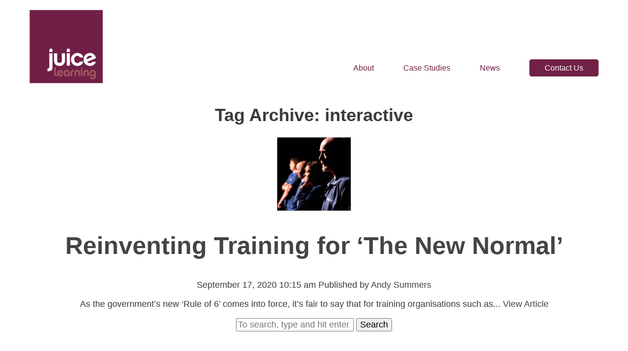

--- FILE ---
content_type: text/html; charset=UTF-8
request_url: https://juicelearning.com/tag/interactive
body_size: 7237
content:
<!doctype html>
<html lang="en-US" class="no-js">
	<head>
		<meta charset="UTF-8">
		<title>  interactive : Juice Learning</title>

		<link href="//www.google-analytics.com" rel="dns-prefetch">
        <link href="https://juicelearning.com/wp-content/themes/JuiceLearning/img/icons/favicon.ico?v1" rel="shortcut icon">
        <link href="https://juicelearning.com/wp-content/themes/JuiceLearning/img/icons/touch.png?v1" rel="apple-touch-icon-precomposed">

		<meta http-equiv="X-UA-Compatible" content="IE=edge,chrome=1">
		<meta name="viewport" content="width=device-width, initial-scale=1.0">
		<meta name="description" content="We challenge people to think differently">
        
        <link rel="stylesheet" href="https://use.typekit.net/mxw6gzw.css">
        <link rel="stylesheet" href="https://use.fontawesome.com/releases/v5.0.13/css/all.css" integrity="sha384-DNOHZ68U8hZfKXOrtjWvjxusGo9WQnrNx2sqG0tfsghAvtVlRW3tvkXWZh58N9jp" crossorigin="anonymous"> 

		<meta name='robots' content='max-image-preview:large' />
<script type="text/javascript">
window._wpemojiSettings = {"baseUrl":"https:\/\/s.w.org\/images\/core\/emoji\/14.0.0\/72x72\/","ext":".png","svgUrl":"https:\/\/s.w.org\/images\/core\/emoji\/14.0.0\/svg\/","svgExt":".svg","source":{"concatemoji":"https:\/\/juicelearning.com\/wp-includes\/js\/wp-emoji-release.min.js?ver=6.1.9"}};
/*! This file is auto-generated */
!function(e,a,t){var n,r,o,i=a.createElement("canvas"),p=i.getContext&&i.getContext("2d");function s(e,t){var a=String.fromCharCode,e=(p.clearRect(0,0,i.width,i.height),p.fillText(a.apply(this,e),0,0),i.toDataURL());return p.clearRect(0,0,i.width,i.height),p.fillText(a.apply(this,t),0,0),e===i.toDataURL()}function c(e){var t=a.createElement("script");t.src=e,t.defer=t.type="text/javascript",a.getElementsByTagName("head")[0].appendChild(t)}for(o=Array("flag","emoji"),t.supports={everything:!0,everythingExceptFlag:!0},r=0;r<o.length;r++)t.supports[o[r]]=function(e){if(p&&p.fillText)switch(p.textBaseline="top",p.font="600 32px Arial",e){case"flag":return s([127987,65039,8205,9895,65039],[127987,65039,8203,9895,65039])?!1:!s([55356,56826,55356,56819],[55356,56826,8203,55356,56819])&&!s([55356,57332,56128,56423,56128,56418,56128,56421,56128,56430,56128,56423,56128,56447],[55356,57332,8203,56128,56423,8203,56128,56418,8203,56128,56421,8203,56128,56430,8203,56128,56423,8203,56128,56447]);case"emoji":return!s([129777,127995,8205,129778,127999],[129777,127995,8203,129778,127999])}return!1}(o[r]),t.supports.everything=t.supports.everything&&t.supports[o[r]],"flag"!==o[r]&&(t.supports.everythingExceptFlag=t.supports.everythingExceptFlag&&t.supports[o[r]]);t.supports.everythingExceptFlag=t.supports.everythingExceptFlag&&!t.supports.flag,t.DOMReady=!1,t.readyCallback=function(){t.DOMReady=!0},t.supports.everything||(n=function(){t.readyCallback()},a.addEventListener?(a.addEventListener("DOMContentLoaded",n,!1),e.addEventListener("load",n,!1)):(e.attachEvent("onload",n),a.attachEvent("onreadystatechange",function(){"complete"===a.readyState&&t.readyCallback()})),(e=t.source||{}).concatemoji?c(e.concatemoji):e.wpemoji&&e.twemoji&&(c(e.twemoji),c(e.wpemoji)))}(window,document,window._wpemojiSettings);
</script>
<style type="text/css">
img.wp-smiley,
img.emoji {
	display: inline !important;
	border: none !important;
	box-shadow: none !important;
	height: 1em !important;
	width: 1em !important;
	margin: 0 0.07em !important;
	vertical-align: -0.1em !important;
	background: none !important;
	padding: 0 !important;
}
</style>
	<link rel='stylesheet' id='wp-block-library-css' href='https://juicelearning.com/wp-includes/css/dist/block-library/style.min.css?ver=6.1.9' media='all' />
<link rel='stylesheet' id='fontawesome-free-css' href='https://juicelearning.com/wp-content/plugins/getwid/vendors/fontawesome-free/css/all.min.css?ver=5.5.0' media='all' />
<link rel='stylesheet' id='slick-css' href='https://juicelearning.com/wp-content/plugins/getwid/vendors/slick/slick/slick.min.css?ver=1.9.0' media='all' />
<link rel='stylesheet' id='slick-theme-css' href='https://juicelearning.com/wp-content/plugins/getwid/vendors/slick/slick/slick-theme.min.css?ver=1.9.0' media='all' />
<link rel='stylesheet' id='fancybox-css' href='https://juicelearning.com/wp-content/plugins/getwid/vendors/fancybox/jquery.fancybox.min.css?ver=3.5.7' media='all' />
<link rel='stylesheet' id='getwid-blocks-css' href='https://juicelearning.com/wp-content/plugins/getwid/assets/css/blocks.style.css?ver=1.8.2' media='all' />
<style id='getwid-blocks-inline-css' type='text/css'>
.wp-block-getwid-section .wp-block-getwid-section__wrapper .wp-block-getwid-section__inner-wrapper{max-width: 900px;}
</style>
<link rel='stylesheet' id='classic-theme-styles-css' href='https://juicelearning.com/wp-includes/css/classic-themes.min.css?ver=1' media='all' />
<style id='global-styles-inline-css' type='text/css'>
body{--wp--preset--color--black: #000000;--wp--preset--color--cyan-bluish-gray: #abb8c3;--wp--preset--color--white: #ffffff;--wp--preset--color--pale-pink: #f78da7;--wp--preset--color--vivid-red: #cf2e2e;--wp--preset--color--luminous-vivid-orange: #ff6900;--wp--preset--color--luminous-vivid-amber: #fcb900;--wp--preset--color--light-green-cyan: #7bdcb5;--wp--preset--color--vivid-green-cyan: #00d084;--wp--preset--color--pale-cyan-blue: #8ed1fc;--wp--preset--color--vivid-cyan-blue: #0693e3;--wp--preset--color--vivid-purple: #9b51e0;--wp--preset--gradient--vivid-cyan-blue-to-vivid-purple: linear-gradient(135deg,rgba(6,147,227,1) 0%,rgb(155,81,224) 100%);--wp--preset--gradient--light-green-cyan-to-vivid-green-cyan: linear-gradient(135deg,rgb(122,220,180) 0%,rgb(0,208,130) 100%);--wp--preset--gradient--luminous-vivid-amber-to-luminous-vivid-orange: linear-gradient(135deg,rgba(252,185,0,1) 0%,rgba(255,105,0,1) 100%);--wp--preset--gradient--luminous-vivid-orange-to-vivid-red: linear-gradient(135deg,rgba(255,105,0,1) 0%,rgb(207,46,46) 100%);--wp--preset--gradient--very-light-gray-to-cyan-bluish-gray: linear-gradient(135deg,rgb(238,238,238) 0%,rgb(169,184,195) 100%);--wp--preset--gradient--cool-to-warm-spectrum: linear-gradient(135deg,rgb(74,234,220) 0%,rgb(151,120,209) 20%,rgb(207,42,186) 40%,rgb(238,44,130) 60%,rgb(251,105,98) 80%,rgb(254,248,76) 100%);--wp--preset--gradient--blush-light-purple: linear-gradient(135deg,rgb(255,206,236) 0%,rgb(152,150,240) 100%);--wp--preset--gradient--blush-bordeaux: linear-gradient(135deg,rgb(254,205,165) 0%,rgb(254,45,45) 50%,rgb(107,0,62) 100%);--wp--preset--gradient--luminous-dusk: linear-gradient(135deg,rgb(255,203,112) 0%,rgb(199,81,192) 50%,rgb(65,88,208) 100%);--wp--preset--gradient--pale-ocean: linear-gradient(135deg,rgb(255,245,203) 0%,rgb(182,227,212) 50%,rgb(51,167,181) 100%);--wp--preset--gradient--electric-grass: linear-gradient(135deg,rgb(202,248,128) 0%,rgb(113,206,126) 100%);--wp--preset--gradient--midnight: linear-gradient(135deg,rgb(2,3,129) 0%,rgb(40,116,252) 100%);--wp--preset--duotone--dark-grayscale: url('#wp-duotone-dark-grayscale');--wp--preset--duotone--grayscale: url('#wp-duotone-grayscale');--wp--preset--duotone--purple-yellow: url('#wp-duotone-purple-yellow');--wp--preset--duotone--blue-red: url('#wp-duotone-blue-red');--wp--preset--duotone--midnight: url('#wp-duotone-midnight');--wp--preset--duotone--magenta-yellow: url('#wp-duotone-magenta-yellow');--wp--preset--duotone--purple-green: url('#wp-duotone-purple-green');--wp--preset--duotone--blue-orange: url('#wp-duotone-blue-orange');--wp--preset--font-size--small: 13px;--wp--preset--font-size--medium: 20px;--wp--preset--font-size--large: 36px;--wp--preset--font-size--x-large: 42px;--wp--preset--spacing--20: 0.44rem;--wp--preset--spacing--30: 0.67rem;--wp--preset--spacing--40: 1rem;--wp--preset--spacing--50: 1.5rem;--wp--preset--spacing--60: 2.25rem;--wp--preset--spacing--70: 3.38rem;--wp--preset--spacing--80: 5.06rem;}:where(.is-layout-flex){gap: 0.5em;}body .is-layout-flow > .alignleft{float: left;margin-inline-start: 0;margin-inline-end: 2em;}body .is-layout-flow > .alignright{float: right;margin-inline-start: 2em;margin-inline-end: 0;}body .is-layout-flow > .aligncenter{margin-left: auto !important;margin-right: auto !important;}body .is-layout-constrained > .alignleft{float: left;margin-inline-start: 0;margin-inline-end: 2em;}body .is-layout-constrained > .alignright{float: right;margin-inline-start: 2em;margin-inline-end: 0;}body .is-layout-constrained > .aligncenter{margin-left: auto !important;margin-right: auto !important;}body .is-layout-constrained > :where(:not(.alignleft):not(.alignright):not(.alignfull)){max-width: var(--wp--style--global--content-size);margin-left: auto !important;margin-right: auto !important;}body .is-layout-constrained > .alignwide{max-width: var(--wp--style--global--wide-size);}body .is-layout-flex{display: flex;}body .is-layout-flex{flex-wrap: wrap;align-items: center;}body .is-layout-flex > *{margin: 0;}:where(.wp-block-columns.is-layout-flex){gap: 2em;}.has-black-color{color: var(--wp--preset--color--black) !important;}.has-cyan-bluish-gray-color{color: var(--wp--preset--color--cyan-bluish-gray) !important;}.has-white-color{color: var(--wp--preset--color--white) !important;}.has-pale-pink-color{color: var(--wp--preset--color--pale-pink) !important;}.has-vivid-red-color{color: var(--wp--preset--color--vivid-red) !important;}.has-luminous-vivid-orange-color{color: var(--wp--preset--color--luminous-vivid-orange) !important;}.has-luminous-vivid-amber-color{color: var(--wp--preset--color--luminous-vivid-amber) !important;}.has-light-green-cyan-color{color: var(--wp--preset--color--light-green-cyan) !important;}.has-vivid-green-cyan-color{color: var(--wp--preset--color--vivid-green-cyan) !important;}.has-pale-cyan-blue-color{color: var(--wp--preset--color--pale-cyan-blue) !important;}.has-vivid-cyan-blue-color{color: var(--wp--preset--color--vivid-cyan-blue) !important;}.has-vivid-purple-color{color: var(--wp--preset--color--vivid-purple) !important;}.has-black-background-color{background-color: var(--wp--preset--color--black) !important;}.has-cyan-bluish-gray-background-color{background-color: var(--wp--preset--color--cyan-bluish-gray) !important;}.has-white-background-color{background-color: var(--wp--preset--color--white) !important;}.has-pale-pink-background-color{background-color: var(--wp--preset--color--pale-pink) !important;}.has-vivid-red-background-color{background-color: var(--wp--preset--color--vivid-red) !important;}.has-luminous-vivid-orange-background-color{background-color: var(--wp--preset--color--luminous-vivid-orange) !important;}.has-luminous-vivid-amber-background-color{background-color: var(--wp--preset--color--luminous-vivid-amber) !important;}.has-light-green-cyan-background-color{background-color: var(--wp--preset--color--light-green-cyan) !important;}.has-vivid-green-cyan-background-color{background-color: var(--wp--preset--color--vivid-green-cyan) !important;}.has-pale-cyan-blue-background-color{background-color: var(--wp--preset--color--pale-cyan-blue) !important;}.has-vivid-cyan-blue-background-color{background-color: var(--wp--preset--color--vivid-cyan-blue) !important;}.has-vivid-purple-background-color{background-color: var(--wp--preset--color--vivid-purple) !important;}.has-black-border-color{border-color: var(--wp--preset--color--black) !important;}.has-cyan-bluish-gray-border-color{border-color: var(--wp--preset--color--cyan-bluish-gray) !important;}.has-white-border-color{border-color: var(--wp--preset--color--white) !important;}.has-pale-pink-border-color{border-color: var(--wp--preset--color--pale-pink) !important;}.has-vivid-red-border-color{border-color: var(--wp--preset--color--vivid-red) !important;}.has-luminous-vivid-orange-border-color{border-color: var(--wp--preset--color--luminous-vivid-orange) !important;}.has-luminous-vivid-amber-border-color{border-color: var(--wp--preset--color--luminous-vivid-amber) !important;}.has-light-green-cyan-border-color{border-color: var(--wp--preset--color--light-green-cyan) !important;}.has-vivid-green-cyan-border-color{border-color: var(--wp--preset--color--vivid-green-cyan) !important;}.has-pale-cyan-blue-border-color{border-color: var(--wp--preset--color--pale-cyan-blue) !important;}.has-vivid-cyan-blue-border-color{border-color: var(--wp--preset--color--vivid-cyan-blue) !important;}.has-vivid-purple-border-color{border-color: var(--wp--preset--color--vivid-purple) !important;}.has-vivid-cyan-blue-to-vivid-purple-gradient-background{background: var(--wp--preset--gradient--vivid-cyan-blue-to-vivid-purple) !important;}.has-light-green-cyan-to-vivid-green-cyan-gradient-background{background: var(--wp--preset--gradient--light-green-cyan-to-vivid-green-cyan) !important;}.has-luminous-vivid-amber-to-luminous-vivid-orange-gradient-background{background: var(--wp--preset--gradient--luminous-vivid-amber-to-luminous-vivid-orange) !important;}.has-luminous-vivid-orange-to-vivid-red-gradient-background{background: var(--wp--preset--gradient--luminous-vivid-orange-to-vivid-red) !important;}.has-very-light-gray-to-cyan-bluish-gray-gradient-background{background: var(--wp--preset--gradient--very-light-gray-to-cyan-bluish-gray) !important;}.has-cool-to-warm-spectrum-gradient-background{background: var(--wp--preset--gradient--cool-to-warm-spectrum) !important;}.has-blush-light-purple-gradient-background{background: var(--wp--preset--gradient--blush-light-purple) !important;}.has-blush-bordeaux-gradient-background{background: var(--wp--preset--gradient--blush-bordeaux) !important;}.has-luminous-dusk-gradient-background{background: var(--wp--preset--gradient--luminous-dusk) !important;}.has-pale-ocean-gradient-background{background: var(--wp--preset--gradient--pale-ocean) !important;}.has-electric-grass-gradient-background{background: var(--wp--preset--gradient--electric-grass) !important;}.has-midnight-gradient-background{background: var(--wp--preset--gradient--midnight) !important;}.has-small-font-size{font-size: var(--wp--preset--font-size--small) !important;}.has-medium-font-size{font-size: var(--wp--preset--font-size--medium) !important;}.has-large-font-size{font-size: var(--wp--preset--font-size--large) !important;}.has-x-large-font-size{font-size: var(--wp--preset--font-size--x-large) !important;}
.wp-block-navigation a:where(:not(.wp-element-button)){color: inherit;}
:where(.wp-block-columns.is-layout-flex){gap: 2em;}
.wp-block-pullquote{font-size: 1.5em;line-height: 1.6;}
</style>
<link rel='stylesheet' id='wonderplugin-carousel-engine-css-css' href='https://juicelearning.com/wp-content/plugins/wonderplugin-carousel-trial/engine/wonderplugincarouselengine.css?ver=17.1' media='all' />
<link rel='stylesheet' id='normalize-css' href='https://juicelearning.com/wp-content/themes/JuiceLearning/normalize.css?ver=1.0' media='all' />
<link rel='stylesheet' id='html5blank-css' href='https://juicelearning.com/wp-content/themes/JuiceLearning/style.css?ver=1.6' media='all' />
<link rel='stylesheet' id='afsmenu-styles-css' href='https://juicelearning.com/wp-content/plugins/animated-fullscreen-menu/frontend/css/nav.css?ver=2.3.2' media='all' />
<script type='text/javascript' src='https://juicelearning.com/wp-content/themes/JuiceLearning/js/lib/conditionizr-4.3.0.min.js?ver=4.3.0' id='conditionizr-js'></script>
<script type='text/javascript' src='https://juicelearning.com/wp-content/themes/JuiceLearning/js/lib/modernizr-2.7.1.min.js?ver=2.7.1' id='modernizr-js'></script>
<script type='text/javascript' src='https://juicelearning.com/wp-content/themes/JuiceLearning/js/jquery-3.3.1.min.js?ver=1.0.0' id='jquery-load-js'></script>
<script type='text/javascript' src='https://juicelearning.com/wp-includes/js/jquery/jquery.min.js?ver=3.6.1' id='jquery-core-js'></script>
<script type='text/javascript' src='https://juicelearning.com/wp-includes/js/jquery/jquery-migrate.min.js?ver=3.3.2' id='jquery-migrate-js'></script>
<script type='text/javascript' src='https://juicelearning.com/wp-content/themes/JuiceLearning/js/home-video.js?ver=1.0.0' id='home-video-js'></script>
<script type='text/javascript' src='https://juicelearning.com/wp-content/themes/JuiceLearning/js/scroll-move.js?ver=1.0.0' id='scroll-move-js'></script>
<script type='text/javascript' src='https://juicelearning.com/wp-content/themes/JuiceLearning/js/ajax_nav.js?ver=1.0.0' id='ajax_nav-js'></script>
<script type='text/javascript' src='https://juicelearning.com/wp-content/themes/JuiceLearning/js/ajax_url.js?ver=1.0.0' id='ajax_url-js'></script>
<script type='text/javascript' src='https://juicelearning.com/wp-content/themes/JuiceLearning/js/scripts.js?ver=1.0.0' id='html5blankscripts-js'></script>
<script type='text/javascript' src='https://juicelearning.com/wp-content/plugins/wonderplugin-carousel-trial/engine/wonderplugincarouselskins.js?ver=17.1' id='wonderplugin-carousel-skins-script-js'></script>
<script type='text/javascript' src='https://juicelearning.com/wp-content/plugins/wonderplugin-carousel-trial/engine/wonderplugincarousel.js?ver=17.1' id='wonderplugin-carousel-script-js'></script>
<link rel="https://api.w.org/" href="https://juicelearning.com/wp-json/" /><link rel="alternate" type="application/json" href="https://juicelearning.com/wp-json/wp/v2/tags/21" /><style>
.animatedfsmenu a,
.afs-cart-title {
    font-weight: 100 !important;

    }
</style>

<style>
.turbolinks-progress-bar,
.animatedfsmenu {
    background-color: rgba(255,255,255,0);
}

.animatedfsmenu.navbar-expand-md,
.animatedfsmenu.navbar-expand-ht {
    background-color: #711f46;
}

.animatedfsmenu button:focus,
.animatedfsmenu button:hover {
    background: rgba(255,255,255,0) !important;
}

.animatedfsmenu .animatedfsmenu-navbar-toggler {
    background: rgba(255,255,255,0);
}

.animatedfs_menu_list a,
.afsmenu_search input[type="text"],
.afs-cart-title {
    color: #FFFFFF !important;
}

.animatedfs_menu_list li>a:before,
.animatedfsmenu .animatedfsmenu-navbar-toggler .bar {
    background: #FFFFFF !important;
}

.animatedfsmenu .privacy_policy {
    color: #FFFFFF;
}

.animatedfsmenu .social-media li {
    border-color: #FFFFFF;
}

.animatedfsmenu.animation_background li>a:before,
.animatedfsmenu.animation_background__border_radius li>a:before {
    background: rgba(0,0,0,0.91) !important;
}
</style>

<div id="animatedfsmenu_css"
    class="animatedfsmenu   align_left  animatedfsmenu__mobile animatedfsmenu__opacity  animatedfsmenu__anchor animation_line">
    <div class="animatedfs_background"></div>
    <button
        class="animatedfsmenu-navbar-toggler right_top "
        type="button">
                <div class="bar top"></div>
        <div class="bar bot"></div>
        <div class="bar mid"></div>
            </button>

    <div class="navbar-collapse animatedfs_menu_list">
        <ul id="menu-main" class="afsmenu"><li id="menu-item-217" class="scrollLink menu-item menu-item-type-custom menu-item-object-custom menu-item-217"><a href="#why">About</a></li>
<li id="menu-item-220" class="scrollLink menu-item menu-item-type-custom menu-item-object-custom menu-item-220"><a href="#case">Case Studies</a></li>
<li id="menu-item-221" class="scrollLink menu-item menu-item-type-custom menu-item-object-custom menu-item-221"><a href="#news">News</a></li>
<li id="menu-item-222" class="navContact scrollLink menu-item menu-item-type-custom menu-item-object-custom menu-item-222"><a href="#contact">Contact Us</a></li>
</ul>        		
	</div>

</div>

		
		<script>
        // conditionizr.com
        // configure environment tests
        conditionizr.config({
            assets: "https://juicelearning.com/wp-content/themes/JuiceLearning",
            tests: {}
        });
        </script>
        
       
        

	</head>
	<body class="archive tag tag-interactive tag-21 post-reinventing-training-for-the-new-normal">

		<!-- wrapper -->
		<div class="wrapper">
        
        	<header class="fullContainer">
                <div class="insideContainer">
                    <div class="logo"><a href="/"><img src="https://juicelearning.com/wp-content/themes/JuiceLearning/img/juice-learning-logo.svg" width="150" height="150" onerror="this.onerror=null; this.src='https://juicelearning.com/wp-content/themes/JuiceLearning/img/logo-01.png'"></a></div>
                    <nav class="nav" role="navigation">
						<ul><li class="scrollLink menu-item menu-item-type-custom menu-item-object-custom menu-item-217"><a href="#why">About</a></li>
<li class="scrollLink menu-item menu-item-type-custom menu-item-object-custom menu-item-220"><a href="#case">Case Studies</a></li>
<li class="scrollLink menu-item menu-item-type-custom menu-item-object-custom menu-item-221"><a href="#news">News</a></li>
<li class="navContact scrollLink menu-item menu-item-type-custom menu-item-object-custom menu-item-222"><a href="#contact">Contact Us</a></li>
</ul>                     </nav>
                     <div class="nav-border"></div>
                </div>
            </header>

<div class="main fullContainer">
	<main role="main">
		<!-- section -->
		<section>

			<h1>Tag Archive: interactive</h1>

			
	<!-- article -->
	<article id="post-270" class="post-270 post type-post status-publish format-standard has-post-thumbnail hentry category-news tag-actors tag-culture-change tag-drama tag-engagement tag-interactive tag-learning tag-online tag-safety tag-safety-culture tag-training">

		<!-- post thumbnail -->
					<a href="https://juicelearning.com/reinventing-training-for-the-new-normal" title="Reinventing Training for &#8216;The New Normal&#8217;">
				<img src="https://juicelearning.com/wp-content/uploads/2020/09/NampakHS_4Actors-150x150.png" class="attachment-120x120 size-120x120 wp-post-image" alt="" decoding="async" />			</a>
				<!-- /post thumbnail -->

		<!-- post title -->
		<h2>
			<a href="https://juicelearning.com/reinventing-training-for-the-new-normal" title="Reinventing Training for &#8216;The New Normal&#8217;">Reinventing Training for &#8216;The New Normal&#8217;</a>
		</h2>
		<!-- /post title -->

		<!-- post details -->
		<span class="date">September 17, 2020 10:15 am</span>
		<span class="author">Published by <a href="https://juicelearning.com/author/andy-summers" title="Posts by Andy Summers" rel="author">Andy Summers</a></span>
		<span class="comments"></span>
		<!-- /post details -->

		<p>As the government’s new ‘Rule of 6’ comes into force, it’s fair to say that for training organisations such as... <a class="view-article" href="https://juicelearning.com/reinventing-training-for-the-new-normal">View Article</a></p>
		
	</article>
	<!-- /article -->



			<!-- pagination -->
<div class="pagination">
	</div>
<!-- /pagination -->

		</section>
		<!-- /section -->
	</main>

<!-- sidebar -->
<aside class="sidebar" role="complementary">

	<!-- search -->
<form class="search" method="get" action="https://juicelearning.com" role="search">
	<input class="search-input" type="search" name="s" placeholder="To search, type and hit enter.">
	<button class="search-submit" type="submit" role="button">Search</button>
</form>
<!-- /search -->

	<div class="sidebar-widget">
			</div>

	<div class="sidebar-widget">
			</div>

</aside>
<!-- /sidebar -->

      </div>
            
            <footer class="fullContainer">	
                <div class="insideContainer">
                    <div id="footer-sidebar" class="secondary">
                        <div id="footer-sidebar1">
                            <aside id="custom_html-2" class="widget_text widget widget_custom_html"><div class="textwidget custom-html-widget"><p>
	<a href="/"><img src="/wp-content/uploads/2020/05/footer-logo.png" width="90" height="90" alt="Juice Learning" ></a>
</p>
<p><a href="mailto:info@juicelearning.com">info@juicelearning.com</a></p>
<p class="footerTel">01484 504 330</p>
<p><a href="https://www.linkedin.com/company/juice-learning" target="_blank" rel="noopener"><i class="fab fa-linkedin"></i></a><a href="https://vimeo.com/juicelearning" target="_blank" rel="noopener"><i class="fab fa-vimeo"></i></a><a href="https://twitter.com/JuiceLearning" target="_blank" rel="noopener"><i class="fab fa-twitter-square"></i></a></p>



</div></aside>                        </div>
                        <div id="footer-sidebar2">
                                                    </div> 
                        <div id="footer-sidebar3">
                                                    </div>
                        <div id="footer-sidebar4">
                                                    </div>                    
                    </div>      
                    
                </div>
                
                <div class="insideContainer">
                    <section class="copyright">
                        <p>&copy; 2026 Juice Learning Ltd<br>
                        Registered Office: Stoneygate House, 2 Greenfield Road, Holmfirth, West Yorkshire, HD9 2JT<br>
                        Registered company in England and Wales No: 6944915</p>
                    </section>  
                </div>
            </footer>

            <div class="overlay-bg">
                <div class="overlay-window">
                    <span class="ajax-loader"></span>
                    <div id="load-content"></div>
                    <a class="close" href="/"><img src="https://juicelearning.com/wp-content/themes/JuiceLearning/img/close.png" alt="Close" /></a>
                </div>	
            </div>

		</div>
		<!-- /wrapper -->

		<script type='text/javascript' id='getwid-blocks-frontend-js-js-extra'>
/* <![CDATA[ */
var Getwid = {"settings":[],"ajax_url":"https:\/\/juicelearning.com\/wp-admin\/admin-ajax.php","isRTL":"","nonces":{"recaptcha_v2_contact_form":"f62a5b5807"}};
/* ]]> */
</script>
<script type='text/javascript' src='https://juicelearning.com/wp-content/plugins/getwid/assets/js/frontend.blocks.js?ver=1.8.2' id='getwid-blocks-frontend-js-js'></script>
<script type='text/javascript' id='afsmenu-scripts-js-extra'>
/* <![CDATA[ */
var afsmenu = {"autohide_scroll":""};
/* ]]> */
</script>
<script type='text/javascript' src='https://juicelearning.com/wp-content/plugins/animated-fullscreen-menu/frontend/js/nav.js?ver=2.3.2' id='afsmenu-scripts-js'></script>
       


		<!-- analytics -->
		<script>
		  (function(i,s,o,g,r,a,m){i['GoogleAnalyticsObject']=r;i[r]=i[r]||function(){
		  (i[r].q=i[r].q||[]).push(arguments)},i[r].l=1*new Date();a=s.createElement(o),
		  m=s.getElementsByTagName(o)[0];a.async=1;a.src=g;m.parentNode.insertBefore(a,m)
		  })(window,document,'script','https://www.google-analytics.com/analytics.js','ga');
		
		  ga('create', 'UA-94128707-1', 'auto');
		  ga('send', 'pageview');
		
		</script>

	</body>
</html>


--- FILE ---
content_type: text/css
request_url: https://juicelearning.com/wp-content/themes/JuiceLearning/style.css?ver=1.6
body_size: 6476
content:
/*
	Theme Name: Juice
	Theme URI: 
	Description: 
	Version: 1.4.3
	Author: 
	Author URI: 
	Tags: Blank, HTML5, CSS3
*/

/*------------------------------------*\
    MAIN
\*------------------------------------*/

/* global box-sizing */
*,
*:after,
*:before {
	-moz-box-sizing:border-box;
	box-sizing:border-box;
	-webkit-font-smoothing:antialiased;
	font-smoothing:antialiased;
	text-rendering:optimizeLegibility;
}
/* html element 62.5% font-size for REM use */
html {}
body{margin:0; padding:0; font-size:18px; font-family: "chalet-london-sixty",sans-serif; color:#3a3a3a;}
/* clear */
.clear:before,
.clear:after {
    content:' ';
    display:table;
}

.clear:after {
    clear:both;
}
.clear {
    *zoom:1;
}
img {
	max-width:100%;
	vertical-align:bottom;
}
a {
	color:#444;
	text-decoration:none;
}
a:hover {
	color:#444;
}
a:focus {
	outline:0;
}
a:hover,
a:active {
	outline:0;
}
input:focus {
	outline:0;
	border:1px solid #04A4CC;
}
h1, h2, h3, h4, strong{font-family: "chalet-new-york-sixty", sans-serif;}
h2{font-size:50px;}
/*------------------------------------*\
    STRUCTURE
\*------------------------------------*/


	.fullContainer{margin:0; padding:0; width:100%; text-align:center; position:relative;}
	.insideContainer, .outsideContainer .wp-block-getwid-recent-posts__wrapper, .colContainer, .outsideContainer .wp-block-group__inner-container, .whiteBackground .wp-block-group__inner-container{max-width:1200px; margin:0 auto; padding:0 20px; text-align:left;}
	.insideContainer, .fullContainer{overflow:auto; clear:both; float:none; display:block;}
    .colContainer{overflow:auto; clear:both; float:none;}
    .outsideContainer{background-color:#56bfce; color:#FFF; text-align:center; padding-bottom:50px; overflow:auto;}
	.outsideContainer h3, .outsideContainer p{text-align:center;}
    .wp-block-group__inner-container h2{text-align:center;}
    .whiteBackground{background-color:#FFF; padding-bottom:50px; overflow:auto;}
    .whiteBackground h2{color:#56BFD0}
    .whiteBackground a{color:#56BFD0; font-family: "chalet-new-york-sixty", sans-serif;; text-decoration:underline;}
    .mapBackground{margin:0; padding:0; width:100%; text-align:center; position:relative;}
    
    .video-container, .is-type-video{position: relative; padding-bottom: 56.25%; padding-top: 35px; height: 0; overflow: hidden; text-align:center;}
    .video-container iframe, .is-type-video iframe{position: absolute; top:0; left: 0; width: 100%; height: 100%;}
	
	.logo{float:left;}
	nav{float:right; margin-top:110px; font-family: "chalet-new-york-sixty", sans-serif;}
	nav ul{ list-style:none; margin:0; padding:0;}
	nav li{float:left; margin:0 30px 0 0; padding:0 0 0 30px; font-size:16px;}
    nav .navContact{margin-right:0;}
    nav .navContact a{background-color: #712146;border: solid 1px #712146;border-radius: 5px;padding: 8px 30px; color: #FFF;}
    nav .navContact a:hover{background-color: #FFF;border: solid 1px #712146;border-radius: 5px;padding: 8px 30px; color: #712146;}
	nav a{color:#712146; text-decoration:none; -o-transition: .5s;-ms-transition: .5s;-moz-transition: .5s;-webkit-transition: .5s;transition: .5s !important;}
    nav a:hover{color:#56bfce; text-decoration:none;}
	nav #mega-menu-wrap-header-menu #mega-menu-header-menu .mega-navContact{border-left:none;}
	nav #mega-menu-wrap-header-menu #mega-menu-header-menu .mega-navContact a.mega-menu-link{width:158px; background-color:#712146; border: solid 1px #712146; border-radius:5px; padding:0 30px; color:#FFF; -o-transition:.5s; -ms-transition:.5s; -moz-transition:.5s; -webkit-transition:.5s; transition:.5s !important; border-left: none; font-size:18px;}
	nav #mega-menu-wrap-header-menu #mega-menu-header-menu .mega-navContact a.mega-menu-link:hover{background-color:#FFF; color:#712146; text-decoration:none; border: solid 1px #712146;}
	header .insideContainer{padding:20px;}
	.nav #mega-menu-wrap-header-menu .mega-menu-toggle .mega-toggle-block-1:after {color: #712146; font-size: 35px;}
	.nav #mega-menu-wrap-header-menu .mega-menu-toggle.mega-menu-open .mega-toggle-block-1:after {content: '\f335';}
	
	.returnLink{margin-top:30px;}
	.returnLink a, .returnLink i{font-size:18px; color:#712146; text-decoration:none;}
	
	.homeVideo{width:100%; height:75vh; position:relative; overflow: hidden;}
	.homeDarkContainer{position:absolute; width: 100%; height: 100%; background-color: rgba(0,0,0,0.5); z-index:1;}
	.homeVideo .homeVideoTitle{position: absolute; z-index:3; bottom:60px; left:20px; width: 100%; text-align: center;}
	.homeVideo .homeVideoTitle h1{font-size:60px; color:#FFF; max-width: 1200px; text-align: left; margin: 0 auto; letter-spacing: -0.05em; line-height: 1.25;}
	.homeVideoContainer{position:absolute; z-index:2; object-fit: contain}
	.homeVideo video{margin:0 auto; width:100%; height:auto; position: relative; top: 50%; transform: translateY(-50%);}
	.homeVideo video source{width:100%; height:auto; margin:0 auto;}
	#video-viewport{position: absolute;top: 0; overflow: hidden; z-index: -1; }

    /* Recent Posts */
    .wp-block-getwid-recent-posts__wrapper{text-align:center;}
    .wp-block-getwid-recent-posts__post-thumbnail{width:100%; height:225px; background-color:#FFF; text-align:center; vertical-align: middle; position:relative;}
    .wp-block-getwid-recent-posts__post-thumbnail a{width:100%; height:100%;}
    .wp-block-getwid-recent-posts__post-thumbnail a img{margin:0 auto; position: absolute;  top: 50%;  left: 50%;  transform: translate(-50%, -50%); width:80%;}
    .postnews .wp-block-getwid-recent-posts__post-thumbnail a img{margin:0 auto; position: absolute;  top: 0;  left: 0;  transform:none; width:100%;}
    .wp-block-getwid-recent-posts__content-wrapper{width:100%; text-align:center;}
    .wp-block-getwid-recent-posts__content-wrapper h3 a{color:#FFF;}

    .whatcols{font-size:24px; color:#FFF; background-image:url('img/what-cols-bk.png'); background-position:center; background-repeat:no-repeat; background-size:contain; height:562px;}
    .whatcols .whatcolsmall{font-size:14px;}
    .whatcols .wp-block-column:nth-of-type(1){padding-left:175px; padding-top:120px}
    .whatcols .wp-block-column:nth-of-type(2){padding-left:100px;}

	.quoteHomeCol{float:left; width:48%; margin-right:40px;}
	.quoteHomeCol:last-of-type{margin-right:0;}
	.clear{clear:both; width:100%; text-align:center;}
	.quoteHomeCol h5{margin-top:10px;}
	
	footer.fullContainer{background-color:#712146; color:#FFF; margin-top:100px; padding-bottom:50px;}
	footer .insideContainer{padding-top:55px;}
	#footer-sidebar1{float:none; width:100%; text-align:center;}
	#footer-sidebar1 img{margin-bottom:30px;}
	footer.fullContainer section.copyright{float:none; width:100%; margin-right:0; border-top:1px solid #9c647e; padding-top:10px; margin-top:30px;font-size:14px; text-align:center;}
	footer a{color:#FFF; text-decoration:none;} footer a:hover{color:#FFF; text-decoration:underline;}
	footer a i{color:#FFF; margin-right:10px; font-size:30px; margin:0 10px 0 10px;}
    footer a:hover i{color:#b99fa9;}
	footer h3{font-size:14px; color:#ab8997; font-weight:bold;}
    footer .footerTel{margin-bottom:60px;}

.page-template-template-result .content-wrapper .overlay-result{display:block;}
.page-template-template-table .content-wrapper .overlay-result, .overlay-bg .content-wrapper .overlay-result{background-color:transparent;}

.page-template-template-table .overlay-bg .content-wrapper .overlay-result{position:relative; top:inherit; right:auto; z-index:100; width:100%; display:block;}
.page-template-template-table .overlay-bg .content-wrapper .overlay-result .close{display:none;}
	
.overlay-bg, .overlay-result {position: fixed;top: 0;right: 0;bottom: 0;z-index: 999999999999999; color:#FFF;display:none;width:100%;background-color:rgba(0,0,0,0.85);overflow-y: scroll;}
.overlay-window{width:70%; margin:0; padding:0 50px; text-align:left;display:none;overflow: hidden;top: 40px;position: absolute;transform: translate(-50%, 0);left: 50%;}
.close{position: absolute;top: 15px;right: 50px;font-size: 14px;width:30px;height:30px;cursor:pointer;z-index:9999999999999999;}
.scrollStop{overflow:hidden;}
.overlay-bg .post h2{font-size:48px; padding:0 0 20px 0; margin:60px 0 20px 0; border-bottom:1px solid #FFF;}
.overlay-bg .post h3{font-size:30px; margin:150px 0 0 0; padding:0 0 0 0;}
.overlay-window a{color:#FFF;}

.single{background-color:#000; color:#FFF;}
.single footer, .single header{display:none;}
.single h2{font-size: 48px; padding: 0 0 20px 0; margin: 60px 0 20px 0; border-bottom: 1px solid #FFF;}
.single h2 a {color:#FFF;}
.single section{position:relative; width:100%; height:inherit;}
.single article{width: 70%; margin: 0 auto;padding: 0 50px;text-align: left;display: block;overflow: auto;}
.closeSingle{float:right; margin-top:-105px;font-size: 14px;width:30px;height:30px;cursor:pointer;z-index:9999999999999999;}
.home .closeSingle{display:none;}
.single .animatedfsmenu{display:none;} 

/*  Carousel */
.page .wpcp-carousel-section{background-color:#e3e3e3; padding:20px 40px;}
.page .wpcp-carousel-section .slick-arrow i{font-size:40px;padding: 10px 10px 0 10px;}
.page .wpcp-carousel-section .wpcp-single-item img{height:auto;}

.amazingcarousel-image div a{display:none; opacity:0;}
.amazingcarousel-image > div{background-color:transparent !important; cursor:auto !important;}
.amazingcarousel-title{display:none !important;}
.amazingcarousel-image{pointer-events:none !important;}

.category-news iframe{width:100%; height: -webkit-fill-available;}
.is-type-video{text-align:center;}


/*------------------------------------*\
    PAGES
\*------------------------------------*/



/*------------------------------------*\
    IMAGES
\*------------------------------------*/



/*------------------------------------*\
	TYPOGRAPHY
\*------------------------------------*/

@font-face {
	font-family:'Font-Name';
	src:url('fonts/font-name.eot');
	src:url('fonts/font-name.eot?#iefix') format('embedded-opentype'),
		url('fonts/font-name.woff') format('woff'),
		url('fonts/font-name.ttf') format('truetype'),
		url('fonts/font-name.svg#font-name') format('svg');
    font-weight:normal;
    font-style:normal;
}

/*------------------------------------*\
    RESPONSIVE
\*------------------------------------*/

@media only screen and (max-width:1130px) {
.whatcols .wp-block-column:nth-of-type(1){padding-left:145px;}
}

@media only screen and (max-width:1023px) {
	nav.nav{display:none;}
    .logo{width:80px;}
    .logo img{width:100%; height:auto;}
    .animatedfsmenu.animatedfsmenu__opacity .navbar-toggler{right:20px; top:40px;}
    .animatedfsmenu button.navbar-toggler .bar{background-color:#711f46 !important;}
    .navbar-expand-md.animatedfsmenu.animatedfsmenu__mobile button.navbar-toggler{background-color:transparent !important;}
    .navbar-expand-md.animatedfsmenu.animatedfsmenu__mobile button.navbar-toggler .bar{background-color:#FFF !important;}
}
@media only screen and (max-width:970px) {	
	.logo{position:relative; z-index:1;}
	nav{margin-top: -40px; width:100%; z-index:5000; border: 0; margin: 0;line-height: 40px;height: 40px; padding: 0 10px;}	
    .whatcols .wp-block-column:nth-of-type(1){padding-left:115px;}
}
@media only screen and (max-width:991px) {	
    .postnews.wp-block-getwid-recent-posts.has-cropped-images .wp-block-getwid-recent-posts__post-thumbnail{width:50%; height:auto;}
    .wp-block-getwid-recent-posts .wp-block-getwid-recent-posts__post{margin-bottom:40px;}
    .wp-block-getwid-recent-posts__post-thumbnail{width:300px; height:300px; margin:0 auto;}
}
@media only screen and (max-width:950px) {	
.whatcols .wp-block-column:nth-of-type(2){padding-left:60px; padding-top:25px;}
}
@media only screen and (max-width:880px) {	
.whatcols{height:inherit; background-image:none; display: table; width:100%;}
.whatcols .wp-block-column:nth-of-type(1){padding-left:15px; padding-top:15px; padding-right:15px; padding-bottom:15px; background-color:#56bfce; display: table-cell; vertical-align:middle; text-align:center;}
.whatcols .wp-block-column:nth-of-type(2){padding-left:15px; padding-top:15px; padding-right:15px; padding-bottom:15px; background-color:#711f46; display: table-cell; vertical-align:middle; text-align:center;}
.whatcols .wp-block-column:nth-of-type(1), .whatcols .wp-block-column:nth-of-type(2){display:block; width 80%; margin:0 auto 30px auto;}
}

@media only screen and (max-width:815px) {
.page-template-template-table .main.fullContainer h1, .page-template-template-result .title{font-size:45px; margin-top:30px;}
article .Rtable{left:0; top:0;}
.overlay-bg, .overlay-result{width:100%}
.overlay-result-window, .overlay-window, .single article{width:100%; padding:0 35px;}
.overlay-bg .content-wrapper h2, .overlay-result .content-wrapper h2, .overlay-result-window h2, .single h2{font-size:40px;}
.overlay-bg .content-wrapper h3, .overlay-result .content-wrapper h3, .overlay-result-window h3{font-size:25px;}
.logo{width:100px;}
}

@media only screen and (max-width:768px) {
header.fullContainer{overflow:inherit;}
}

@media only screen and (max-width:660px) {
br.mobile{display:none;}
.whiteBackground{padding:0 20px;}
.wpcp-carousel-wrapper{margin-bottom:20px;}
.whatcols .wp-block-column:nth-of-type(1), .whatcols .wp-block-column:nth-of-type(2){display:block; width 80%; margin:0 auto 30px auto;}
}

@media only screen and (max-width:600px) {
.page-template-template-table .main.fullContainer h1, .page-template-template-result .title{font-size:35px; margin-top:15px;}
.returnLink{display:none;}
}

@media only screen and (max-width:599px) {
.colContainer .wp-block-column{text-align:center;}
.whatcols .wp-block-column{text-align:center;}
.homeVideo .homeVideoTitle{left:0}
.homeVideo .homeVideoTitle h1{font-size:40px; text-align:center; padding:0 10px;}
}
@media only screen and (max-width:550px) {
.overlay-window{top:0; left:0; transform:none;}
.overlay-bg .post h2, .single h2{padding-top:90px; font-size:30px; margin-top:0;}
}
@media only screen and (max-width:479px) {
.page .wpcp-carousel-section{padding:20px !important;}
}

@media only screen and (max-width:400px) {
.wp-block-getwid-recent-posts__wrapper .wp-block-getwid-recent-posts__post{padding-left:0; padding-right:0;}
}

@media only screen and (max-width:360px) {   
    .wp-block-getwid-recent-posts__post-thumbnail{width:200px; height:200px;}
}

@media only screen and (min-width:1140px) {

}
@media only screen and (min-width:1280px) {

}
@media only screen and (-webkit-min-device-pixel-ratio:1.5),
	   only screen and (min-resolution:144dpi) {

}

/*------------------------------------*\
    MISC
\*------------------------------------*/

::selection {
	background:#04A4CC;
	color:#FFF;
	text-shadow:none;
}
::-webkit-selection {
	background:#04A4CC;
	color:#FFF;
	text-shadow:none;
}
::-moz-selection {
	background:#04A4CC;
	color:#FFF;
	text-shadow:none;
}

/*------------------------------------*\
    WORDPRESS CORE
\*------------------------------------*/

.alignnone {
	margin:5px 20px 20px 0;
}
.aligncenter,
div.aligncenter {
	display:block;
	margin:5px auto 5px auto;
}
.alignright {
	float:right;
	margin:5px 0 20px 20px;
}
.alignleft {
	float:left;
	margin:5px 20px 20px 0;
}
a img.alignright {
	float:right;
	margin:5px 0 20px 20px;
}
a img.alignnone {
	margin:5px 20px 20px 0;
}
a img.alignleft {
	float:left;
	margin:5px 20px 20px 0;
}
a img.aligncenter {
	display:block;
	margin-left:auto;
	margin-right:auto;
}
.wp-caption {
	background:#FFF;
	border:1px solid #F0F0F0;
	max-width:96%;
	padding:5px 3px 10px;
	text-align:center;
}
.wp-caption.alignnone {
	margin:5px 20px 20px 0;
}
.wp-caption.alignleft {
	margin:5px 20px 20px 0;
}
.wp-caption.alignright {
	margin:5px 0 20px 20px;
}
.wp-caption img {
	border:0 none;
	height:auto;
	margin:0;
	max-width:98.5%;
	padding:0;
	width:auto;
}
.wp-caption .wp-caption-text,
.gallery-caption {
	font-size:11px;
	line-height:17px;
	margin:0;
	padding:0 4px 5px;
}
.sticky {

}
.bypostauthor {

}

/*------------------------------------*\
    PRINT
\*------------------------------------*/

@media print {
	* {
		background:transparent !important;
		color:#000 !important;
		box-shadow:none !important;
		text-shadow:none !important;
	}
	a,
	a:visited {
		text-decoration:underline;
	}
	a[href]:after {
		content:" (" attr(href) ")";
	}
	abbr[title]:after {
		content:" (" attr(title) ")";
	}
	.ir a:after,
	a[href^="javascript:"]:after,
	a[href^="#"]:after {
		content:"";
	}
	pre,blockquote {
		border:1px solid #999;
		page-break-inside:avoid;
	}
	thead {
		display:table-header-group;
	}
	tr,img {
		page-break-inside:avoid;
	}
	img {
		max-width:100% !important;
	}
	@page {
		margin:0.5cm;
	}
	p,
	h2,
	h3 {
		orphans:3;
		widows:3;
	}
	h2,
	h3 {
		page-break-after:avoid;
	}
}


/* ================================== */
/* Tables
================================== */

.Rtable {
  display: flex;
  flex-wrap: wrap;
  margin: 0 0 3em 0;
  padding: 0;
}
.Rtable-cell {
  box-sizing: border-box;
  flex-grow: 1;
  width: 100%;
  padding: 0;
  overflow: hidden;
  list-style: none;
}
.Rtable-cell > h1,
.Rtable-cell > h2,
.Rtable-cell > h3,
.Rtable-cell > h4,
.Rtable-cell > h5,
.Rtable-cell > h6 {
  margin: 0;
}
/* Table column sizing
================================== */
.Rtable--2cols > .Rtable-cell {
  width: 50%;
}
.Rtable--3cols > .Rtable-cell {
  width: 33.33%;
}
.Rtable--4cols > .Rtable-cell {
  width: 25%;
}
.Rtable--5cols > .Rtable-cell {
  width: 20%;
}
.Rtable--6cols > .Rtable-cell {
  width: 16.6%;
}
/* Page styling
================================== */

body {box-sizing: border-box;}

/* Apply styles
================================== */
.Rtable {
  position: relative;
  top: 3px;
  left: 3px;
}
.Rtable-cell {
	margin: 0;
	background-color: white;
	border: #FFF 1px solid;
	border-top: none;
    border-bottom: none;
	color:#FFF;
	font-weight:bold;
}
/* Cell styles
================================== */
.Rtable-cell--dark {
  background-color: slategrey;
  border-color: #5a6673;
  color: white;
}
.Rtable-cell--dark > h1,
.Rtable-cell--dark > h2,
.Rtable-cell--dark > h3,
.Rtable-cell--dark > h4,
.Rtable-cell--dark > h5,
.Rtable-cell--dark > h6 {
  color: white;
}
.Rtable-cell--medium {
  background-color: #b8c0c8;
  border-color: #a9b3bc;
}
.Rtable-cell--light {
  background-color: white;
  border-color: #e2e6e9;
}
.Rtable-cell--highlight {
  background-color: lightgreen;
  border-color: #64e764;
}
.Rtable-cell--alert {
  background-color: darkorange;
  border-color: #cc7000;
  color: white;
}
.Rtable-cell--alert > h1,
.Rtable-cell--alert > h2,
.Rtable-cell--alert > h3,
.Rtable-cell--alert > h4,
.Rtable-cell--alert > h5,
.Rtable-cell--alert > h6 {
  color: white;
}

.Rtable-cell--head{background-color: red; color: white; font-size:18px; text-transform:uppercase; border-bottom: #FFF 1px solid;}	
.consultation-head{background-color: #711f46; }
	.consultation-row{background-color: #864062;}
	.consultation-row-alt{background-color:#955774;}
.leadership-head{background-color: #2f67b2;}
	.leadership-row{background-color: #4e7ebd;}
	.leadership-row-alt{background-color:#638dc5;}
.culture-head{background-color: #237f58;}
	.culture-row{background-color: #449271;}
	.culture-row-alt{background-color:#5a9f82;}
.mental-head{background-color: #21aabd;}
	.mental-row{background-color: #42b7c7;}
	.mental-row-alt{background-color:#59bfce;}
.future-head{background-color: #f79548;}
	.future-row{background-color: #f8a563;}
	.future-row-alt{background-color:#f9b076;}
	
.Rtable-cell--head > h1,
.Rtable-cell--head > h2,
.Rtable-cell--head > h3,
.Rtable-cell--head > h4,
.Rtable-cell--head > h5,
.Rtable-cell--head > h6 {
  color: white;
}
.Rtable-cell--foot {}

.Rtable-cell a, span.headTab{display:flex; width:100%; height:100%; padding:22px 10px; align-items: center; -o-transition:.5s; -ms-transition:.5s; -moz-transition:.5s; -webkit-transition:.5s; transition:.5s !important; color:#FFF;}
span.headTab{padding:14px 10px;}
.Rtable-cell a:hover{background-color:rgba(0,0,0,0.25)}


/* Alignment
==================================== */
.Rtable-cell--alignTop, 
.Rtable-cell--alignMiddle, 
.Rtable-cell--alignBottom { display: flex; }

.Rtable-cell--alignTop { align-items: flex-start; }
.Rtable-cell--alignMiddle { align-items: center; }
.Rtable-cell--alignBottom { align-items: flex-end; }

.Rtable-cell--alignLeft { text-align: left; }
.Rtable-cell--alignCenter { text-align: center; } 
.Rtable-cell--alignRight { text-align: right; }	

	
	
/* Responsive
==================================== */
@media all and (max-width: 815px) {
  .Rtable--collapse {
    display: block;
  }
  .Rtable--collapse > .Rtable-cell {
    width: 100% !important;
  }
  .Rtable--collapse > .Rtable-cell--foot {
    margin-bottom: 1em;
  }

.no-flexbox .Rtable {
  display: block;
}
.no-flexbox .Rtable > .Rtable-cell {
  width: 100%;
}
.no-flexbox .Rtable > .Rtable-cell--foot {
  margin-bottom: 1em;
}

.hiddenSmall, .RTable-empty, .Rtable-cell--head {
    display: none;
}
.Rtable-cell{border:none;}
	
}
/* Tab Styling
==================================== */
.Tablist {
  display: flex;
  flex-direction: row;
  margin-left: -3px;
}
@media all and (min-width: 815px) {
  .Tablist {
    display: none;
  }
}
.Tab {
  padding: 0.6em 1em;
  margin: 0 3px 3px 0;
  text-align: center;
  background-color: darkcyan;
  border: solid 3px darkcyan;
  border-bottom-width: 0;
  border-radius: 0.5em 0.5em 0 0;
  font-weight: bold;
  color: #002525;
  text-decoration: none;
  transition: background-color 0.1s;
  cursor: pointer;
}
.Tab:hover,
.Tab:focus {
  background-color: #199797;
  border-color: #199797;
  outline: none;
}
.Tab[aria-selected="false"]:active {
  margin-top: 0.2em;
  padding-bottom: 0.4em;
}
.Tab[aria-selected="true"] {
  background: #e6f3f3;
  cursor: default;
}
/* Accordion Styling
==================================== */
.Accordion {
	position: relative;
	top: 0;
	left: 0;
	width: 100%;
	margin: 0 0 0 0;
	padding: 0.6em 0.6em 0.6em 2em;  
	text-align: left;  
	background-color: darkcyan;
	font-weight: bold;
	color: #FFF;
	text-decoration: none;
	transition: background-color 0.1s;
	cursor: pointer;
	border:none;
	font-size:24px;
}

.Accordion.consultation-tab{background-color: #711f46;}
.Accordion.leadership-tab{background-color: #2f67b2;}
.Accordion.culture-tab{background-color: #237f58;}
.Accordion.mental-tab{background-color: #21aabd;}
.Accordion.future-tab{background-color: #f79548;}
	
@media all and (min-width: 815px) {
  .Accordion {
    display: none;
  }
}
.Accordion:hover,
.Accordion:focus {
  outline: none;
  -webkit-filter: contrast(150%);
          filter: contrast(150%);
}
.Accordion[aria-selected="true"] {
  margin-bottom: 0;
  border-bottom-left-radius: 0;
  border-bottom-right-radius: 0;
  border-bottom-width: 0;
}
.Accordion:before {
  content: "+";
  position: absolute;
  top: 50%;
  left: 0.3em;
  margin-top: -1em;
  font-weight: normal;
  font-size: 2em;
  line-height: 2em;
  background-size: 2em 2em;
}
.Accordion[aria-selected="true"]:before {
  content: "-";
}
.js-RtableTabs,
.js-RtableAccordions {
  min-width: 240px;
}




--- FILE ---
content_type: text/javascript
request_url: https://juicelearning.com/wp-content/themes/JuiceLearning/js/home-video.js?ver=1.0.0
body_size: 444
content:
var min_w = 300; // minimum video width allowed
var vid_w_orig;  // original video dimensions
var vid_h_orig;

jQuery(function() { // runs after DOM has loaded
    
    vid_w_orig = parseInt(jQuery('video').attr('width'));
    vid_h_orig = parseInt(jQuery('video').attr('height'));
    $('#debug').append("<p>DOM loaded</p>");
    
    jQuery(window).resize(function () { resizeToCover(); });
    jQuery(window).trigger('resize');
});

function resizeToCover() {
    
    // set the video viewport to the window size
    jQuery('#video-viewport').width(jQuery(".homeVideo").width());
    jQuery('#video-viewport').height(jQuery(".homeVideo").height());

    // use largest scale factor of horizontal/vertical
    var scale_h = jQuery(".homeVideo").width() / vid_w_orig;
    var scale_v = jQuery(".homeVideo").height() / vid_h_orig;
    var scale = scale_h > scale_v ? scale_h : scale_v;

    // don't allow scaled width < minimum video width
    if (scale * vid_w_orig < min_w) {scale = min_w / vid_w_orig;};

    // now scale the video
    jQuery(".fullscreen-bg__video").width(scale * vid_w_orig);
    jQuery(".fullscreen-bg__video").height(scale * vid_h_orig);
    // and center it by scrolling the video viewport
    jQuery('#video-viewport').scrollLeft((jQuery(".fullscreen-bg__video").width() - jQuery(window).width()) / 2);
    jQuery('#video-viewport').scrollTop((jQuery(".fullscreen-bg__video").height() - jQuery(window).height()) / 2);
};

--- FILE ---
content_type: text/plain
request_url: https://www.google-analytics.com/j/collect?v=1&_v=j102&a=1240825854&t=pageview&_s=1&dl=https%3A%2F%2Fjuicelearning.com%2Ftag%2Finteractive&ul=en-us%40posix&dt=interactive%20%3A%20Juice%20Learning&sr=1280x720&vp=1280x720&_u=IEBAAEABAAAAACAAI~&jid=1582962437&gjid=1788756474&cid=734354979.1768520096&tid=UA-94128707-1&_gid=487693086.1768520096&_r=1&_slc=1&z=746506417
body_size: -450
content:
2,cG-9E4EST960M

--- FILE ---
content_type: image/svg+xml
request_url: https://juicelearning.com/wp-content/themes/JuiceLearning/img/juice-learning-logo.svg
body_size: 1511
content:
<?xml version="1.0" encoding="utf-8"?>
<!-- Generator: Adobe Illustrator 24.1.0, SVG Export Plug-In . SVG Version: 6.00 Build 0)  -->
<svg version="1.1" id="Layer_1" xmlns="http://www.w3.org/2000/svg" xmlns:xlink="http://www.w3.org/1999/xlink" x="0px" y="0px"
	 viewBox="0 0 150 150" style="enable-background:new 0 0 150 150;" xml:space="preserve">
<style type="text/css">
	.st0{fill:#711F46;}
	.st1{fill:#FFFFFF;}
	.st2{fill:#A4585F;}
</style>
<g>
	<rect x="0.5" y="0.5" class="st0" width="149" height="149"/>
	<g>
		<path class="st1" d="M47.1,117.06c0,6.63-4.03,8.94-10.42,8.06v-5.75c2.6,0.25,3.93-0.49,3.93-3.05V88.66h6.48V117.06z
			 M40.61,85.91v-3.64c0-1.82,1.42-3.24,3.19-3.24c1.82,0,3.29,1.42,3.29,3.24v3.64H40.61z"/>
		<path class="st1" d="M61.19,114.55c-7.07,0-11.25-4.67-11.25-11.3V88.66h6.48v14.79c0,1.42,0.49,4.81,4.77,4.81
			c2.85,0,4.91-2.01,4.91-4.81V88.66h6.48v14.59C72.59,109.69,68.07,114.55,61.19,114.55z"/>
		<path class="st1" d="M75.98,85.91v-3.64c0-1.82,1.47-3.24,3.29-3.24c1.77,0,3.24,1.42,3.24,3.24v3.64H75.98z M82.51,113.96h-6.49
			v-25.3h6.49V113.96z"/>
		<path class="st1" d="M97.69,114.55c-7.62,0-13.07-5.9-13.07-13.22c0-7.32,5.45-13.31,13.07-13.31c6.09,0,10.71,3.44,12.18,9.14
			h-6.93c-0.88-1.72-2.9-3.19-5.26-3.19c-3.59,0-6.49,3.34-6.49,7.42c0,3.98,2.9,7.27,6.49,7.27c2.41,0,4.47-1.47,5.31-3.24h6.93
			C108.45,111.16,103.83,114.55,97.69,114.55z"/>
		<path class="st1" d="M135.42,105.9c-1.47,5.16-5.94,8.65-12.23,8.65c-7.17,0-12.97-5.9-12.97-13.22c0-7.32,5.8-13.31,12.97-13.31
			c6.09,0,11.2,3.83,12.43,10.61l-17.88,7.52c1.28,1.72,3.19,2.7,5.4,2.7c2.11,0,4.27-0.93,5.36-2.95H135.42z M128.15,95.98
			c-1.18-1.42-2.95-2.26-5.01-2.26c-3.73,0-6.73,2.95-6.88,7.27L128.15,95.98z"/>
	</g>
	<g>
		<path class="st2" d="M50.48,117.3h3.27v12.97c0,1.79,0.81,2.43,2.41,2.33v2.95c-3.71,0.39-5.67-1.82-5.67-5.28V117.3z"/>
		<path class="st2" d="M68.74,131.55c-0.74,2.58-2.97,4.32-6.12,4.32c-3.59,0-6.48-2.95-6.48-6.61c0-3.66,2.9-6.66,6.48-6.66
			c3.05,0,5.6,1.92,6.21,5.31l-8.94,3.76c0.64,0.86,1.6,1.35,2.7,1.35c1.06,0,2.14-0.47,2.68-1.47H68.74z M65.1,126.59
			c-0.59-0.71-1.47-1.13-2.51-1.13c-1.87,0-3.37,1.47-3.44,3.64L65.1,126.59z"/>
		<path class="st2" d="M82.34,135.58h-3.07v-1.33c-0.96,1.06-2.33,1.6-3.86,1.6c-3.34,0-6.07-2.95-6.07-6.58
			c0-3.66,2.68-6.66,6.51-6.66c3.81,0,6.49,3,6.49,6.66V135.58z M75.86,125.65c-1.79,0-3.24,1.55-3.24,3.64
			c0,2.01,1.45,3.56,3.24,3.56c1.79,0,3.24-1.6,3.24-3.56C79.1,127.27,77.65,125.65,75.86,125.65z"/>
		<path class="st2" d="M90.77,125.73c-2.06-0.37-3.44,0.74-3.44,2.53v7.32h-3.24v-7.32c0-3.59,2.48-6.09,6.68-5.58V125.73z"/>
		<path class="st2" d="M97.23,122.61c3.54,0,5.62,2.33,5.62,5.65v7.32h-3.24v-7.39c0-0.71-0.25-2.41-2.38-2.41
			c-1.42,0-2.46,0.98-2.46,2.41v7.39h-3.24v-7.32C91.53,125.04,93.79,122.61,97.23,122.61z"/>
		<path class="st2" d="M104.77,121.55v-1.82c0-0.91,0.74-1.62,1.65-1.62c0.88,0,1.62,0.71,1.62,1.62v1.82H104.77z M108.03,135.58
			h-3.24v-12.65h3.24V135.58z"/>
		<path class="st2" d="M115.65,122.61c3.54,0,5.62,2.33,5.62,5.65v7.32h-3.24v-7.39c0-0.71-0.25-2.41-2.38-2.41
			c-1.42,0-2.46,0.98-2.46,2.41v7.39h-3.24v-7.32C109.95,125.04,112.21,122.61,115.65,122.61z"/>
		<path class="st2" d="M135.37,134.94c0,4.2-2.51,6.83-6.56,6.83c-3.05,0-5.65-1.74-6.14-4.42h3.54c0.42,1.01,1.72,1.4,2.6,1.4
			c2.28,0,3.32-1.5,3.32-3.76v-0.57c-0.96,0.93-2.26,1.42-3.68,1.42c-3.34,0-6.07-2.95-6.07-6.58c0-3.66,2.68-6.66,6.51-6.66
			c3.81,0,6.48,3,6.48,6.66V134.94z M128.89,125.65c-1.79,0-3.24,1.55-3.24,3.64c0,2.01,1.45,3.56,3.24,3.56
			c1.79,0,3.24-1.6,3.24-3.56C132.13,127.27,130.68,125.65,128.89,125.65z"/>
	</g>
</g>
</svg>


--- FILE ---
content_type: text/javascript
request_url: https://juicelearning.com/wp-content/themes/JuiceLearning/js/scroll-move.js?ver=1.0.0
body_size: 53
content:
jQuery(document).ready(function($){
    $( ".scrollLink a" ).click(function( event ) {
        event.preventDefault();
        $("html, body").animate({ scrollTop: $($(this).attr("href")).offset().top }, 500);
    });
});

--- FILE ---
content_type: text/javascript
request_url: https://juicelearning.com/wp-content/themes/JuiceLearning/js/ajax_nav.js?ver=1.0.0
body_size: 2862
content:
"use strict";

const ajaxRequest = new (function () {

	function closeReq () {
		oLoadingBox.parentNode && document.body.removeChild(oLoadingBox);
		bIsLoading = false;
	}

	function abortReq () {
		if (!bIsLoading) { return; }
		oReq.abort();
		closeReq();
	}

	function ajaxError () {
		alert("Unknown error.");
	}

	function ajaxLoad () {
		var vMsg, nStatus = this.status;
		switch (nStatus) {
			case 200:
				vMsg = JSON.parse(this.responseText);
				document.title = oPageInfo.title = vMsg.page;
				document.getElementById(sTargetId).innerHTML = vMsg.content;
				if (bUpdateURL) {
					history.pushState(oPageInfo, oPageInfo.title, oPageInfo.url);
					bUpdateURL = false;
				}
				break;
			default:
				vMsg = nStatus + ": " + (oHTTPStatus[nStatus] || "Unknown");
				switch (Math.floor(nStatus / 100)) {
					/*
					 case 1:
					 // Informational 1xx
					 console.log("Information code " + vMsg);
					 break;
					 case 2:
					 // Successful 2xx
					 console.log("Successful code " + vMsg);
					 break;
					 case 3:
					 // Redirection 3xx
					 console.log("Redirection code " + vMsg);
					 break;
					 */
					case 4:
						/* Client Error 4xx */
						alert("Client Error #" + vMsg);
						break;
					case 5:
						/* Server Error 5xx */
						alert("Server Error #" + vMsg);
						break;
					default:
						/* Unknown status */
						ajaxError();
				}
		}
		closeReq();
	}

	function filterURL (sURL, sViewMode) {
		return sURL.replace(rSearch, "") + ("?" + sURL.replace(rHost, "&").replace(rView, sViewMode ? "&" + sViewKey + "=" + sViewMode : "").slice(1)).replace(rEndQstMark, "");
	}

	function getPage (sPage) {
		if (bIsLoading) { return; }
		oReq = new XMLHttpRequest();
		bIsLoading = true;
		oReq.onload = ajaxLoad;
		oReq.onerror = ajaxError;
		if (sPage) { oPageInfo.url = filterURL(sPage, null); }
		oReq.open("get", filterURL(oPageInfo.url, "json"), true);
		oReq.send();
		oLoadingBox.parentNode || document.body.appendChild(oLoadingBox);
	}

	function requestPage (sURL) {
		if (history.pushState) {
			bUpdateURL = true;
			getPage(sURL);
		} else {
			/* Ajax navigation is not supported */
			location.assign(sURL);
		}
	}

	function processLink () {
		if (this.className === sAjaxClass) {
			requestPage(this.href);
			return false;
		}
		return true;
	}

	function init () {
		oPageInfo.title = document.title;
		for (var oLink, nIdx = 0, nLen = document.links.length; nIdx < nLen; document.links[nIdx++].onclick = processLink);
	}

	const

	/* customizable constants */
		sTargetId = "ajax-content", sViewKey = "view_as", sAjaxClass = "ajax-nav",

	/* not customizable constants */
		rSearch = /\?.*$/, rHost = /^[^\?]*\?*&*/, rView = new RegExp("&" + sViewKey + "\\=[^&]*|&*$", "i"), rEndQstMark = /\?$/,
		oLoadingBox = document.createElement("div"), oCover = document.createElement("div"), oLoadingImg = new Image(),
		oPageInfo = {
			title: null,
			url: location.href
		}, oHTTPStatus = /* http://www.iana.org/assignments/http-status-codes/http-status-codes.xml */ {
			100: "Continue",
			101: "Switching Protocols",
			102: "Processing",
			200: "OK",
			201: "Created",
			202: "Accepted",
			203: "Non-Authoritative Information",
			204: "No Content",
			205: "Reset Content",
			206: "Partial Content",
			207: "Multi-Status",
			208: "Already Reported",
			226: "IM Used",
			300: "Multiple Choices",
			301: "Moved Permanently",
			302: "Found",
			303: "See Other",
			304: "Not Modified",
			305: "Use Proxy",
			306: "Reserved",
			307: "Temporary Redirect",
			308: "Permanent Redirect",
			400: "Bad Request",
			401: "Unauthorized",
			402: "Payment Required",
			403: "Forbidden",
			404: "Not Found",
			405: "Method Not Allowed",
			406: "Not Acceptable",
			407: "Proxy Authentication Required",
			408: "Request Timeout",
			409: "Conflict",
			410: "Gone",
			411: "Length Required",
			412: "Precondition Failed",
			413: "Request Entity Too Large",
			414: "Request-URI Too Long",
			415: "Unsupported Media Type",
			416: "Requested Range Not Satisfiable",
			417: "Expectation Failed",
			422: "Unprocessable Entity",
			423: "Locked",
			424: "Failed Dependency",
			425: "Unassigned",
			426: "Upgrade Required",
			427: "Unassigned",
			428: "Precondition Required",
			429: "Too Many Requests",
			430: "Unassigned",
			431: "Request Header Fields Too Large",
			500: "Internal Server Error",
			501: "Not Implemented",
			502: "Bad Gateway",
			503: "Service Unavailable",
			504: "Gateway Timeout",
			505: "HTTP Version Not Supported",
			506: "Variant Also Negotiates (Experimental)",
			507: "Insufficient Storage",
			508: "Loop Detected",
			509: "Unassigned",
			510: "Not Extended",
			511: "Network Authentication Required"
		};

	var

		oReq, bIsLoading = false, bUpdateURL = false;

	oLoadingBox.id = "ajax-loader";
	oCover.onclick = abortReq;
	oLoadingImg.src = "[data-uri]";
	oCover.appendChild(oLoadingImg);
	oLoadingBox.appendChild(oCover);

	onpopstate = function (oEvent) {
		bUpdateURL = false;
		oPageInfo.title = oEvent.state.title;
		oPageInfo.url = oEvent.state.url;
		getPage();
	};

	window.addEventListener ? addEventListener("load", init, false) : window.attachEvent ? attachEvent("onload", init) : (onload = init);

	// Public methods

	this.open = requestPage;
	this.stop = abortReq;
	this.rebuildLinks = init;

})();


--- FILE ---
content_type: text/javascript
request_url: https://juicelearning.com/wp-content/plugins/animated-fullscreen-menu/frontend/js/nav.js?ver=2.3.2
body_size: 605
content:
function closeAFSmenu(){jQuery(".animatedfsmenu .top").toggleClass("top-animate"),jQuery(".animatedfsmenu .bot").toggleClass("bottom-animate"),jQuery(".animatedfsmenu .mid").toggleClass("mid-animate"),afsmenu.autohide_scroll||jQuery("body").toggleClass("afsmenu__lockscroll")}!function(){var a=!1,n=jQuery;n(document).on("click","button.animatedfsmenu-navbar-toggler",function(){if(a)return!1;window.afsmenu_render_video&&afsmenu_render_video(),a=!0;var e=n(".animatedfsmenu");e.toggleClass("navbar-expand-md"),e.toggleClass("d-flex"),n(".navbar-collapse").hasClass("opacity-1-trans")?(n(".navbar-collapse").removeClass("opacity-1-trans"),a=!1):setTimeout(function(){n(".navbar-collapse").addClass("opacity-1-trans"),a=!1,"afs_owl_cart"==typeof obj&&afs_owl_cart()},800),1<n(".animatedfsmenu-navbar-toggler").length&&n(".animatedfsmenu .animatedfsmenu-navbar-toggler").toggle(),closeAFSmenu()}),n("body").on("click",".afsmenu__close",function(e){e.preventDefault(),e.stopPropagation(),n(this).closest("li").removeClass("has-children__on"),n(this).remove(),n("#afsmenu_video").remove()}),n("body").on("click",".afsmenu > .afs-menu-item-has-children:not(.has-children__on), .animatedfsmenu.afsmenu-sub-level-activated  .afs-menu-item-has-children:not(.has-children__on)",function(e){if(e.stopPropagation(),0<!n(this).find(".afsmenu__close").length&&n(this).find(">a").append('<div class="afsmenu__close">x</div>'),!n(this).hasClass("has-children__on")&&!n(this).find(".sub-menu").is(":visible"))return e.preventDefault(),void n(this).addClass("has-children__on")}),n("body").on("click",".animatedfsmenu__anchor .afsmenu > .afs-menu-item-has-children.has-children__on, .afsmenu > li:not(.afs-menu-item-has-children)",function(e){n(".animatedfsmenu").removeClass("navbar-expand-md"),closeAFSmenu()}),n(document).scroll(function(){afsmenu.autohide_scroll&&(console.log("afsmenu:autohide_scroll"),n(".navbar-expand-md .animatedfsmenu-navbar-toggler").click())})}();

--- FILE ---
content_type: text/javascript
request_url: https://juicelearning.com/wp-content/themes/JuiceLearning/js/ajax_url.js?ver=1.0.0
body_size: 497
content:
			jQuery(document).ready(function($){
				$(".postList a").on( "click", function() {
					event.preventDefault();
									
					$(".content-wrapper .overlay-result").hide();
					$(".overlay-bg").fadeIn();
					$(".overlay-window").fadeIn();
					$(".overlay-window .ajax-loader").fadeIn();                    
                    $("body").addClass("scrollStop");
                    
					var pageToLoad = $(this).attr("href");
					
					$.ajax({
						url: pageToLoad,
						success: function( data ) {					
							var pagecontent = $(data).find(".post");
							$(".overlay-window .ajax-loader").fadeOut();
							$("#load-content").html(pagecontent).fadeIn( "slow" , function() {
							// Done!
							});	
							if(pageToLoad!=window.location){
      							window.history.pushState({path:pageToLoad},'',pageToLoad);
    						}	
							return false;					
						}
					});
				});			
			
				$("a.close").on( "click", function() {			
					event.preventDefault();
                    $("body").removeClass("scrollStop");
					$(".content-wrapper .overlay-result").hide();
					$(".overlay-bg").fadeOut("fast");
					$(".overlay-window").fadeOut("fast", function() {
						$("#load-content").empty();	
					});		
					var pageToLoad = $(this).attr("href");
					
					$.ajax({
						url: pageToLoad,
						success: function( data ) {					
							
							if(pageToLoad!=window.location){
      							window.history.pushState({path:pageToLoad},'',pageToLoad);
    						}	
							return false;					
						}
					});		
				});
				
				window.onpopstate = function(e) {
					 var count = String(location.pathname).split('/').length;
					 if (count<4) {
						  location.href = location.href;
					 }else {
						  $.ajaxLoad(location.pathname);
					 }
				}
				
				
			});
